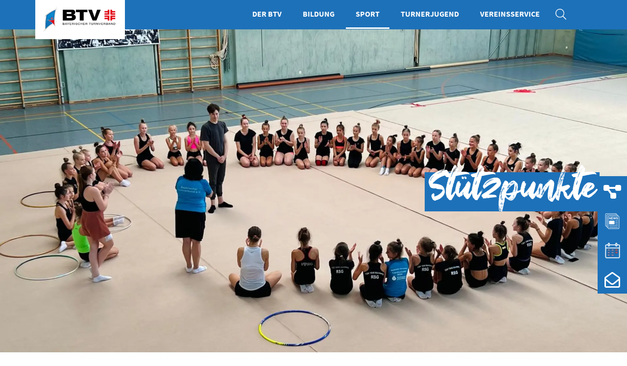

--- FILE ---
content_type: text/html; charset=UTF-8
request_url: https://btv-turnen.de/sport/rhythmische-sportgymnastik/stuetzpunkte
body_size: 5824
content:


 

<!doctype html>
<html class="no-js" lang="de">
    <head>

                    <script type="text/javascript" data-cmp-ab="1" src="https://cdn.consentmanager.net/delivery/autoblocking/74743ef8f1cb3.js" data-cmp-host="d.delivery.consentmanager.net" data-cmp-cdn="cdn.consentmanager.net" data-cmp-codesrc="0"></script>
        
        <meta charset="utf-8" />
        <meta http-equiv="x-ua-compatible" content="ie=edge">
        <meta name="viewport" content="width=device-width, initial-scale=1.0">
        <link rel="icon" type="image/x-icon" href="/static/img/favicon.ico">
        <link rel="icon" type="image/png" sizes="96x96" href="/static/img/favicon-96x96.png">

        

        
                                                                                    
        <title>Stützpunkte Rhythmische Sportgymnastik</title>
        <meta name="description" content="Der BTV unterhält für die olympischen Sportarten, wozu Rhythmische Sportgymnastik gehört, ein zweistufiges Stützpunksystem bestehend aus Talentstützpunkten und Regionalstützpunkten." />


                                                        
                    
                <link href="/cache-buster-1733742718/static/css/vendor/foundation.css" media="screen" rel="stylesheet" type="text/css" />
<link href="/cache-buster-1733742718/static/css/vendor/swiper.css" media="screen" rel="stylesheet" type="text/css" />
<link href="/cache-buster-1733742718/static/css/vendor/fancybox.css" media="screen" rel="stylesheet" type="text/css" />
<link href="/cache-buster-1733742718/static/dflip/css/dflip.min.css" media="screen" rel="stylesheet" type="text/css" />
<link href="/cache-buster-1757515753/static/css/app.css" media="screen" rel="stylesheet" type="text/css" />
<link href="/cache-buster-1733742718/static/css/form.css" media="screen" rel="stylesheet" type="text/css" />
<link href="/cache-buster-1744728429/static/css/navfoot.css" media="screen" rel="stylesheet" type="text/css" />
<link href="/cache-buster-1764681940/static/css/bricks.css" media="screen" rel="stylesheet" type="text/css" />

                                    <!-- Matomo -->
                <script defer src="/static/matomo/matomo.js"></script>
                <!-- End Matomo Code -->
                        </head>
    <body data-env="prod" data-lang="de">
                    <!-- Matomo -->
            <noscript><p><img src="https://btvturnen.matomo.cloud/matomo.php?idsite=1&amp;rec=1" style="border:0;" alt="" /></p></noscript>
            <!-- End Matomo Code -->
                                
    


    
    <header>
        <div class="grid-container">
            <div class="grid-x grid-margin-x">
                <div class="cell medium-6 large-4">
                    <a href="/" class="logo">
                                                    <picture >
	<source srcset="/template/27072/image-thumb__27072__header_logo/btv_logo2~-~media--4f35149e--query.71356a85.webp 1x, /template/27072/image-thumb__27072__header_logo/btv_logo2~-~media--4f35149e--query@2x.71356a85.webp 2x" media="(min-width: 576px)" width="272" height="100" type="image/webp" />
	<source srcset="/template/27072/image-thumb__27072__header_logo/btv_logo2~-~media--4f35149e--query.71356a85.avif 1x, /template/27072/image-thumb__27072__header_logo/btv_logo2~-~media--4f35149e--query@2x.71356a85.avif 2x" media="(min-width: 576px)" width="272" height="100" type="image/avif" />
	<source srcset="/template/27072/image-thumb__27072__header_logo/btv_logo2~-~media--4f35149e--query.71356a85.png 1x, /template/27072/image-thumb__27072__header_logo/btv_logo2~-~media--4f35149e--query@2x.71356a85.png 2x" media="(min-width: 576px)" width="272" height="100" type="image/png" />
	<source srcset="/template/27072/image-thumb__27072__header_logo/btv_logo2.7c14c093.webp 1x, /template/27072/image-thumb__27072__header_logo/btv_logo2@2x.7c14c093.webp 2x" width="163" height="60" type="image/webp" />
	<source srcset="/template/27072/image-thumb__27072__header_logo/btv_logo2.7c14c093.avif 1x, /template/27072/image-thumb__27072__header_logo/btv_logo2@2x.7c14c093.avif 2x" width="163" height="60" type="image/avif" />
	<source srcset="/template/27072/image-thumb__27072__header_logo/btv_logo2.7c14c093.png 1x, /template/27072/image-thumb__27072__header_logo/btv_logo2@2x.7c14c093.png 2x" width="163" height="60" type="image/png" />
	<img src="/template/27072/image-thumb__27072__header_logo/btv_logo2.7c14c093.png" width="163" height="60" alt="" loading="lazy" srcset="/template/27072/image-thumb__27072__header_logo/btv_logo2.7c14c093.png 1x, /template/27072/image-thumb__27072__header_logo/btv_logo2@2x.7c14c093.png 2x" />
</picture>

                                            </a>
                </div>
                <div class="cell medium-6 large-8">
                    <div class="navToggle"></div>
                    <nav>
                        <ul>
                                                                                                <li class=" ">
                                        <a target="" class=" main" href="/der-btv">
                                            Der BTV
                                        </a>
                                    </li>
                                                                                                                                <li class=" ">
                                        <a target="" class=" main" href="/bildung">
                                            Bildung
                                        </a>
                                    </li>
                                                                                                                                <li class="active ">
                                        <a target="" class=" main active active-trail" href="/sport">
                                            Sport
                                        </a>
                                    </li>
                                                                                                                                <li class=" ">
                                        <a target="" class=" main" href="/turnerjugend">
                                            Turnerjugend
                                        </a>
                                    </li>
                                                                                                                                                                                            <li class=" ">
                                        <a target="" class=" main" href="/vereinsservice">
                                            Vereinsservice
                                        </a>
                                    </li>
                                                                                                                                <li class=" icon">
                                        <a target="" class="icon search main" href="suche">
                                            Suche
                                        </a>
                                    </li>
                                                                                                                                <li class=" icon">
                                        <a target="" class="icon news main" href="events">
                                            Event
                                        </a>
                                    </li>
                                                                                                                                                                                                                                                                                                                                                                                                                                                                                                                                                                                                                                                                                                            </ul>
                    </nav>
                </div>
            </div>
        </div>
    </header>


        
        <main class="main">
            
    
    



                                    
            
                                        
    

        <article class="brick_slider cell">
        <div class="swiper single">
            <div class="swiper-wrapper">
                                    <div class="swiper-slide">
                                                                                                    <picture >
	<source srcset="/sport/rhythmische-sportgymnastik/stuetzpunkte/27618/image-thumb__27618__header_default/masterclass_stuetzpunkte.74290e62.webp 1x, /sport/rhythmische-sportgymnastik/stuetzpunkte/27618/image-thumb__27618__header_default/masterclass_stuetzpunkte@2x.74290e62.webp 2x" width="1920" height="1080" type="image/webp" />
	<source srcset="/sport/rhythmische-sportgymnastik/stuetzpunkte/27618/image-thumb__27618__header_default/masterclass_stuetzpunkte.74290e62.avif 1x, /sport/rhythmische-sportgymnastik/stuetzpunkte/27618/image-thumb__27618__header_default/masterclass_stuetzpunkte@2x.74290e62.avif 2x" width="1920" height="1080" type="image/avif" />
	<source srcset="/sport/rhythmische-sportgymnastik/stuetzpunkte/27618/image-thumb__27618__header_default/masterclass_stuetzpunkte.74290e62.jpg 1x, /sport/rhythmische-sportgymnastik/stuetzpunkte/27618/image-thumb__27618__header_default/masterclass_stuetzpunkte@2x.74290e62.jpg 2x" width="1920" height="1080" type="image/jpeg" />
	<img src="/sport/rhythmische-sportgymnastik/stuetzpunkte/27618/image-thumb__27618__header_default/masterclass_stuetzpunkte.74290e62.jpg" width="1920" height="1080" alt="" loading="lazy" srcset="/sport/rhythmische-sportgymnastik/stuetzpunkte/27618/image-thumb__27618__header_default/masterclass_stuetzpunkte.74290e62.jpg 1x, /sport/rhythmische-sportgymnastik/stuetzpunkte/27618/image-thumb__27618__header_default/masterclass_stuetzpunkte@2x.74290e62.jpg 2x" />
</picture>

                                                <div class="text-box">
                            <div class="h1 custom bg">
                                Stützpunkte
                            </div>
                            <br/>
                            <div class="h2 bg">
                                
                            </div>
                                                    </div>
                    </div>
                            </div>
                    </div>
    </article>

            <div class="grid-container col_one">
            <div class="grid-x">
                <div class="cell">
                        
    <div class="breadcrumb">

        
        
        <a id="pimcore-navigation-renderer-breadcrumbs-6" title="Sport" class=" main active active-trail" href="/sport">Sport</a><i></i>Rhythmische Sportgymnastik

    </div>

                </div>
            </div>
        </div>
    
                
                            
                    




                                    
            
                                        

    <section class="grid-container col_one">
        <div class="grid-x grid-margin-x">
            



                                    
            
                                        
    <article class="brick_copy cell ">
        <h1>Rhythmische Sportgymnastik - Stützpunkte</h1>

<p> </p>

<p> </p>

<p>Der BTV unterhält für die olympischen Sportarten ein zweistufiges Stützpunksystem</p>

<ul>
	<li>Talentstützpunkt (TSP)</li>
	<li>Regionalstützpunkt (RSP)</li>
</ul>

    </article>

                
                            
                    




                                    
            
                                        

    <article
        class="brick_accordion cell nomargin">
        <ul class="accordion" data-accordion data-allow-all-closed="true">
                            <li class="accordion-item" data-accordion-item>
                    <a href="#" class="accordion-title">
                        <h6>
                            Talentstützpunkt (TSP)
                        </h6>
                    </a>
                    <div class="accordion-content" data-tab-content>
                        



                                    
            
                                        
    <article class="brick_copy cell nomargin">
        <p>TSP bilden die unterste Stufe der Förderstrukturinnerhalb des BTV. I. d. R sind TSP Vereine, die ein leistungssportorientiertes Training auf Grundlage der Vorgaben des BTV durchführen und über eine strukturierte Nachwuchsförderung verfügen. Je nach Bedarf und Möglichkeiten unterstützt der BTV finanziell und organisatorisch. Einem TSP kann vom DTB –nach Antragstellung und unter der Erfüllung aller Voraussetzungen –der Status „DTB-Turn-Talentschule“gemäß der DTB-Förderstruktur verliehen werden.</p>

<p>Der BTV vergibt das Prädikat Talentstützpunkt jährlich. </p>

    </article>

                
                            
                    

                    </div>
                </li>
                            <li class="accordion-item" data-accordion-item>
                    <a href="#" class="accordion-title">
                        <h6>
                            Regionalstützpunkt (RSP)
                        </h6>
                    </a>
                    <div class="accordion-content" data-tab-content>
                        



                                    
            
                                        
    <article class="brick_copy cell nomargin">
        <p>RSP sind vom BTV anerkannt und bieten i. d. R. mehreren BTV-Mitgliedsvereinen einer Region geeignete Rahmenbedingungenzum leistungsorientierten Training nach den Vorgaben des BTV. Die RSP arbeiten eigenständigund werden finanziell regelmäßig durch regionale Kooperationspartner und regionale Sportfördermittel unterstützt. Je nach Bedarf und Möglichkeiten unterstützt der BTV finanziell und organisatorisch. Einem RSP kann vom DTB –nach Antragstellung und unter der Erfüllung aller Voraussetzungen –der Status „DTB-Turn-Talentschule“gemäß der DTB-Förderstruktur verliehen werden.</p>

<p>Der BTV vergibt das Prädikat Regionalstützpunkt jährlich.</p>

    </article>

                
                            
                    

                    </div>
                </li>
                    </ul>
    </article>

                
                            
                    

        </div>
    </section>

                
                            
                    




                                    
            
                                        

    <section class="grid-container col_one">
        <div class="grid-x grid-margin-x">
            



                                    
            
                                        
    <article class="brick_copy cell ">
        <h2>DTB Turn-Zentrum und DTB Turn-Talentschule</h2>

    </article>

                
                            
                    




                                    
            
                                        

    <article
        class="brick_accordion cell nomargin">
        <ul class="accordion" data-accordion data-allow-all-closed="true">
                            <li class="accordion-item" data-accordion-item>
                    <a href="#" class="accordion-title">
                        <h6>
                            DTB Turn-Zentrum
                        </h6>
                    </a>
                    <div class="accordion-content" data-tab-content>
                        



                                    
            
                                        
    <article class="brick_copy cell nomargin">
        <p>Ein DTB Turn-Zentrum ist eine professionelle Trainingseinrichtung, welche die Bedingungen zur Ausbildung von Athlet*innen nach den aktuellen internationalen Standards im Spitzensport bietet. DTB Turn-Zentren werden dabei für die Sportarten Gerätturnen Männer, Gerätturnen Frauen, Trampolinturnen und Rhythmische Sportgymnastik eingerichtet. Grundsätzlich werden ab der Jahrgangsstufe 11 bis zum Wechsel in den Bundesstützpunkt (frühestens Aufnahme in den NK2-Kader, spätestens Übergang NK1- und P-Kader) die Nachwuchsathlet*innen in den DTB Turn-Zentren ausgebildet. Dadurch können professionelle Bedingungen für die Athlet*innen sowie deren Eltern geschaffen werden, um optimale Voraussetzungen für eine leistungssportliche Entwicklung zu gewährleisten.</p>

<p>Nähere Informationen sind <a href="https://www.dtb.de/talent-und-nachwuchsfoerderung/dtb-turn-zentren/praedikat-bewerbung-und-verwaltung" target="_blank" title="Opens internal link in current window">hier </a>zu finden.</p>

    </article>

                
                            
                    

                    </div>
                </li>
                            <li class="accordion-item" data-accordion-item>
                    <a href="#" class="accordion-title">
                        <h6>
                            DTB Turn-Talentschule
                        </h6>
                    </a>
                    <div class="accordion-content" data-tab-content>
                        



                                    
            
                                        
    <article class="brick_copy cell nomargin">
        <p>Die DTB Turn-Talentschule ist eine professionell geführte Leistungssporteinrichtung für die Altersklassen 5 - 10 Jahre im Gerätturnen, 7 - 10 Jahre in der Rhythmischen Sportgymnastik sowie 7 - 12 Jahre im Trampolinturnen. Je nach Leistungsstand und Perspektive ist dann der Wechsel in ein DTB Turn-Zentrum oder einen Bundesstützpunkt vorgesehen. Soweit ein Wechsel zu diesem Zeitpunkt nicht angezeigt ist, kann eine längere Verweildauer mit der Zielstellung eines späteren Wechsels vorgesehen werden. Ansonsten erfolgt eine Überführung in die Vereinstrainingsgruppen. Die Kinder erhalten eine solide Grundlagenausbildung. Mit der DTB Turn-Talentschule wird eine Erhöhung der Anzahl der ausgebildeten Talente angestrebt.</p>

<p>Nähere Informationen sind <a href="https://www.dtb.de/talent-und-nachwuchsfoerderung/dtb-turn-talentschulen/praedikat-bewerbung-und-verwaltung" target="_blank" title="Opens external link in new window">hier</a> zu finden.</p>

    </article>

                
                            
                    

                    </div>
                </li>
                    </ul>
    </article>

                
                            
                    




                                    
            
                                        

    <article class="brick_locations cell nomargin">
        <div class="map" id="map-canvas"></div>
        <script src="https://maps.googleapis.com/maps/api/js?v=3&amp;key=AIzaSyBL7iFi6XEo2QoK540bAkfWcEHVFHjEf_4&amp;vector=0">
        </script>
        <script>
            var locations = [
                                    ['TTS TSV 1846 Nürnberg', 49.44380258723762, 11.050981155903186, ''],
                                    ['Regionalstützpunkt TSV 1846 Nürnberg', 49.44380258723762, 11.050981155903186, ''],
                                    ['Talentstützpunkt TSV Gersthofen', 48.4257928, 10.8820961, ''],
                                    ['Talentstützpunkt SV Obertraubling', 48.9682481, 12.1632633, ''],
                            ];

            function initialize() {
                var map;
                var styles = [
                    {
                        stylers: [
                            {hue: ''},
                            {saturation: 200}
                        ]
                    }, {
                        featureType: 'all',
                        stylers: [
                            {saturation: -50},
                            {gamma: 0.45}
                        ]
                    }, {
                        featureType: 'road',
                        elementType: 'labels',
                        stylers: [
                            {visibility: 'off'}
                        ]
                    }
                ];

                var styledMap = new google.maps.StyledMapType(styles,
                    {name: 'Styled Map'});

                var bounds = new google.maps.LatLngBounds();

                map = new google.maps.Map(document.getElementById('map-canvas'), {
                    maxZoom: 15,
                    mapTypeId: google.maps.MapTypeId.ROADMAP,
                });

                var infowindow = new google.maps.InfoWindow();

                var marker, i;

                map.mapTypes.set('map_style', styledMap);
                map.setMapTypeId('map_style');

                for (i = 0; i < locations.length; i++) {
                    marker = new google.maps.Marker({
                        position: new google.maps.LatLng(locations[i][1], locations[i][2]),
                        map: map
                    });

                    bounds.extend(marker.position);

                    google.maps.event.addListener(marker, 'click', (function (marker, i) {
                        return function () {
                            infowindow.setContent(locations[i][0]);
                            infowindow.open(map, marker);
                        }
                    })(marker, i));
                }
                map.fitBounds(bounds);
            }

            google.maps.event.addDomListener(window, 'load', initialize);
        </script>
    </article>


                
                            
                    

        </div>
    </section>

                
                            
                    


    

        </main>

                    
                
        
    
        
    <footer class="mt">
        <div class="bgblue">
            <div class="grid-container">
                <div class="grid-x grid-margin-x">
                    <div class="cell">
                        <h5>
                            Bayerischer Turnverband e. V. - Wir sind Bayerns Fitmacher!
                        </h5>
                    </div>
                </div>
            </div>
        </div>
        <div class="bgwhite">
            <div class="grid-container">
                <div class="grid-x grid-margin-x">
                    <div class="cell medium-6 large-3">
                        <p><a href="https://btv-turnen.de/der-btv/karriere" target="_blank">Karriere</a></p>

<p>Werde Teil unseres Teams - egal ob im Ehrenamt oder Hauptamt. Wir freuen uns auf dich!</p>

                    </div>
                    <div class="cell medium-6 large-3">
                        <p><a href="/kontakt">Kontakt</a></p>

<p>Du hast uns etwas zu sagen oder eine Frage brennt dir unter den Nägeln? Wir helfen dir gerne weiter.</p>

                    </div>
                    <div class="cell medium-6 large-3">
                        <p><a href="https://btv-turnen.de/der-btv/ueber-uns/impressum" target="_blank">Impressum</a></p>

<p>Neben der Kür kommt auch immer noch die Pflicht. Was du wissen musst, findest du hier.</p>

                    </div>
                    <div class="cell medium-6 large-3">
                        <p><a href="https://btv-turnen.de/der-btv/ueber-uns/datenschutz" target="_blank" rel="noopener">Datenschutz</a></p>
<p>Deine Daten sind bei uns sicher! </p>
<p><a href="https://btv-turnen.de/der-btv/ueber-uns/barrierefreiheit" title="Erklärung zur Barrierefreiheit"><strong>Erklärung zur Barrierefreiheit</strong></a></p>
<p><a href="https://btv-turnen.de/der-btv/ueber-uns/leichte_sprache"><strong>Die Seite in leichter Sprache</strong></a></p>

                                            </div>
                </div>
            </div>
        </div>
        <div class="grid-container">
            <div class="grid-x grid-margin-x">
                <div class="cell">
                    <nav>
                        <ul>
                                                                                                                                        <li>
                                            <a  class= main
                                                href="/der-btv">
                                                Der BTV
                                            </a>
                                        </li>
                                                                                                                                                <li>
                                            <a  class= main
                                                href="/bildung">
                                                Bildung
                                            </a>
                                        </li>
                                                                                                                                                <li>
                                            <a  class= main active active-trail
                                                href="/sport">
                                                Sport
                                            </a>
                                        </li>
                                                                                                                                                <li>
                                            <a  class= main
                                                href="/turnerjugend">
                                                Turnerjugend
                                            </a>
                                        </li>
                                                                                                                                                                                                                    <li>
                                            <a  class= main
                                                href="/vereinsservice">
                                                Vereinsservice
                                            </a>
                                        </li>
                                                                                                                                                <li>
                                            <a  class=icon search main
                                                href="suche">
                                                Suche
                                            </a>
                                        </li>
                                                                                                                                                <li>
                                            <a  class=icon news main
                                                href="events">
                                                Event
                                            </a>
                                        </li>
                                                                                                                                                                                                                                                                                                                                                                                                                                                                                                                                                                                                                                                                                                                                                                                                                                </ul>
                    </nav>
                </div>
                <div class="cell text-center">
                                            <a href="/" class="logo">
                            <picture >
	<source srcset="/template/27072/image-thumb__27072__footer_logo/btv_logo2.7c14c093.webp 1x, /template/27072/image-thumb__27072__footer_logo/btv_logo2@2x.7c14c093.webp 2x" width="163" height="60" type="image/webp" />
	<source srcset="/template/27072/image-thumb__27072__footer_logo/btv_logo2.7c14c093.avif 1x, /template/27072/image-thumb__27072__footer_logo/btv_logo2@2x.7c14c093.avif 2x" width="163" height="60" type="image/avif" />
	<source srcset="/template/27072/image-thumb__27072__footer_logo/btv_logo2.7c14c093.png 1x, /template/27072/image-thumb__27072__footer_logo/btv_logo2@2x.7c14c093.png 2x" width="163" height="60" type="image/png" />
	<img src="/template/27072/image-thumb__27072__footer_logo/btv_logo2.7c14c093.png" width="163" height="60" alt="" loading="lazy" srcset="/template/27072/image-thumb__27072__footer_logo/btv_logo2.7c14c093.png 1x, /template/27072/image-thumb__27072__footer_logo/btv_logo2@2x.7c14c093.png 2x" />
</picture>

                        </a>
                                    </div>
                <div class="cell text-center">
                    <p>
                        © Bayerischer Turnverband e.V., 2022
                    </p>
                </div>
            </div>
        </div>
        <div class="grid-container social-media">
            <div class="grid-x">
                <div class="cell ">
                    <div class="grid-x grid-margin-x  align-center">
                                            <div class="cell shrink">
                            
                            <a target="_blank" href="https://www.instagram.com/turnen.bayern/">
                                <picture >
	<source srcset="/template/social/instagram-brands-solid.svg 1x" width="28" height="32" type="image/svg+xml" />
	<source srcset="/template/social/instagram-brands-solid.svg 1x" width="28" height="32" type="image/svg+xml" />
	<source srcset="/template/social/instagram-brands-solid.svg 1x" width="28" height="32" type="image/svg+xml" />
	<img src="/template/social/instagram-brands-solid.svg" width="28" height="32" alt="" loading="lazy" srcset="/template/social/instagram-brands-solid.svg 1x" />
</picture>

                            </a>

                        </div>
                                            <div class="cell shrink">
                            
                            <a target="_blank" href="https://www.facebook.com/btv.turnen">
                                <picture >
	<source srcset="/template/social/facebook-f-brands-solid.svg 1x" width="20" height="32" type="image/svg+xml" />
	<source srcset="/template/social/facebook-f-brands-solid.svg 1x" width="20" height="32" type="image/svg+xml" />
	<source srcset="/template/social/facebook-f-brands-solid.svg 1x" width="20" height="32" type="image/svg+xml" />
	<img src="/template/social/facebook-f-brands-solid.svg" width="20" height="32" alt="" loading="lazy" srcset="/template/social/facebook-f-brands-solid.svg 1x" />
</picture>

                            </a>

                        </div>
                                            <div class="cell shrink">
                            
                            <a target="_blank" href="https://www.youtube.com/turnenbayern">
                                <picture >
	<source srcset="/template/social/youtube-brands-solid.svg 1x" width="36" height="32" type="image/svg+xml" />
	<source srcset="/template/social/youtube-brands-solid.svg 1x" width="36" height="32" type="image/svg+xml" />
	<source srcset="/template/social/youtube-brands-solid.svg 1x" width="36" height="32" type="image/svg+xml" />
	<img src="/template/social/youtube-brands-solid.svg" width="36" height="32" alt="" loading="lazy" srcset="/template/social/youtube-brands-solid.svg 1x" />
</picture>

                            </a>

                        </div>
                                            <div class="cell shrink">
                            
                            <a target="_blank" href="https://www.linkedin.com/company/bayerischer-turnverband-e-v">
                                <picture >
	<source srcset="/template/social/linkedin-in-brands-solid.svg 1x" width="28" height="32" type="image/svg+xml" />
	<source srcset="/template/social/linkedin-in-brands-solid.svg 1x" width="28" height="32" type="image/svg+xml" />
	<source srcset="/template/social/linkedin-in-brands-solid.svg 1x" width="28" height="32" type="image/svg+xml" />
	<img src="/template/social/linkedin-in-brands-solid.svg" width="28" height="32" alt="" loading="lazy" srcset="/template/social/linkedin-in-brands-solid.svg 1x" />
</picture>

                            </a>

                        </div>
                                        </div>

                </div>
            </div>
        </div>
    </footer>


                




    <aside class="sidebar">
        <nav>
            <ul>

                
                                                                                                    
                    <li>
                        <a href="https://turnenbayern.sharepoint.com/sites/BayerischerTurnverbande.V/SitePages/Home.aspx" target="" class="icon">
                            <span class="img">
                                <picture >
	<source srcset="/template/sidebar/diagram-project-solid.svg 1x" width="36" height="32" type="image/svg+xml" />
	<source srcset="/template/sidebar/diagram-project-solid.svg 1x" width="36" height="32" type="image/svg+xml" />
	<source srcset="/template/sidebar/diagram-project-solid.svg 1x" width="36" height="32" type="image/svg+xml" />
	<img src="/template/sidebar/diagram-project-solid.svg" width="36" height="32" alt="" loading="lazy" srcset="/template/sidebar/diagram-project-solid.svg 1x" />
</picture>

                            </span>
                            BTV-Intranet
                        </a>
                    </li>



                
                                                                                                    
                    <li>
                        <a href="/news" target="" class="icon">
                            <span class="img">
                                <picture >
	<source srcset="/template/sidebar/31816/image-thumb__31816__sidebar_icon/news.7cf2bd9d.webp 1x, /template/sidebar/31816/image-thumb__31816__sidebar_icon/news@2x.7cf2bd9d.webp 2x" width="32" height="32" type="image/webp" />
	<source srcset="/template/sidebar/31816/image-thumb__31816__sidebar_icon/news.7cf2bd9d.avif 1x, /template/sidebar/31816/image-thumb__31816__sidebar_icon/news@2x.7cf2bd9d.avif 2x" width="32" height="32" type="image/avif" />
	<source srcset="/template/sidebar/31816/image-thumb__31816__sidebar_icon/news.7cf2bd9d.png 1x, /template/sidebar/31816/image-thumb__31816__sidebar_icon/news@2x.7cf2bd9d.png 2x" width="32" height="32" type="image/png" />
	<img src="/template/sidebar/31816/image-thumb__31816__sidebar_icon/news.7cf2bd9d.png" width="32" height="32" alt="" loading="lazy" srcset="/template/sidebar/31816/image-thumb__31816__sidebar_icon/news.7cf2bd9d.png 1x, /template/sidebar/31816/image-thumb__31816__sidebar_icon/news@2x.7cf2bd9d.png 2x" />
</picture>

                            </span>
                            News
                        </a>
                    </li>



                
                                                                                                    
                    <li>
                        <a href="/events" target="" class="icon">
                            <span class="img">
                                <picture >
	<source srcset="/template/sidebar/31817/image-thumb__31817__sidebar_icon/kalender.dfdd07b8.webp 1x, /template/sidebar/31817/image-thumb__31817__sidebar_icon/kalender@2x.dfdd07b8.webp 2x" width="31" height="32" type="image/webp" />
	<source srcset="/template/sidebar/31817/image-thumb__31817__sidebar_icon/kalender.dfdd07b8.avif 1x, /template/sidebar/31817/image-thumb__31817__sidebar_icon/kalender@2x.dfdd07b8.avif 2x" width="31" height="32" type="image/avif" />
	<source srcset="/template/sidebar/31817/image-thumb__31817__sidebar_icon/kalender.dfdd07b8.png 1x, /template/sidebar/31817/image-thumb__31817__sidebar_icon/kalender@2x.dfdd07b8.png 2x" width="31" height="32" type="image/png" />
	<img src="/template/sidebar/31817/image-thumb__31817__sidebar_icon/kalender.dfdd07b8.png" width="31" height="32" alt="" loading="lazy" srcset="/template/sidebar/31817/image-thumb__31817__sidebar_icon/kalender.dfdd07b8.png 1x, /template/sidebar/31817/image-thumb__31817__sidebar_icon/kalender@2x.dfdd07b8.png 2x" />
</picture>

                            </span>
                            Events
                        </a>
                    </li>



                
                                                                                                    
                    <li>
                        <a href="/der-btv/ueber-uns/newsletter-abonnieren" target="" class="icon">
                            <span class="img">
                                <picture >
	<source srcset="/template/sidebar/envelope-open-regular.svg 1x" width="32" height="32" type="image/svg+xml" />
	<source srcset="/template/sidebar/envelope-open-regular.svg 1x" width="32" height="32" type="image/svg+xml" />
	<source srcset="/template/sidebar/envelope-open-regular.svg 1x" width="32" height="32" type="image/svg+xml" />
	<img src="/template/sidebar/envelope-open-regular.svg" width="32" height="32" alt="" loading="lazy" srcset="/template/sidebar/envelope-open-regular.svg 1x" />
</picture>

                            </span>
                            Newsletter
                        </a>
                    </li>



                

            </ul>
        </nav>
    </aside>


        
                                                                <script src="/cache-buster-1733742718/static/js/vendor.js" nonce="Cq/VhmWseoNPDWqVTE2WAHOZTd4qJgKs"></script>
<script src="/cache-buster-1733742718/static/js/swiper.js" nonce="Cq/VhmWseoNPDWqVTE2WAHOZTd4qJgKs"></script>
<script src="/cache-buster-1733742718/static/js/foundation.js" nonce="Cq/VhmWseoNPDWqVTE2WAHOZTd4qJgKs"></script>
<script src="/cache-buster-1733742718/static/js/fancybox.js" nonce="Cq/VhmWseoNPDWqVTE2WAHOZTd4qJgKs"></script>
<script src="/cache-buster-1764775705/static/js/app.js" nonce="Cq/VhmWseoNPDWqVTE2WAHOZTd4qJgKs"></script>
<script src="/cache-buster-1733742718/static/dflip/js/libs/jquery.min.js" nonce="Cq/VhmWseoNPDWqVTE2WAHOZTd4qJgKs"></script>
<script src="/cache-buster-1733742718/static/dflip/js/dflip.min.js" nonce="Cq/VhmWseoNPDWqVTE2WAHOZTd4qJgKs"></script>

                    <!-- Cookie Consent -->
                        <!-- Cookie Consent -->
            </body>
</html>


--- FILE ---
content_type: image/svg+xml
request_url: https://btv-turnen.de/template/sidebar/envelope-open-regular.svg
body_size: 309
content:
<svg width="512" height="512" viewBox="0 0 512 512" fill="none" xmlns="http://www.w3.org/2000/svg">
<g clip-path="url(#clip0_3211_642)">
<path d="M255.4 48.2C255.6 48.1 255.8 48 256 48C256.2 48 256.4 48.1 256.6 48.2L460.6 194C462.7 195.5 464 197.9 464 200.5V214.1L291.5 355.7C270.8 372.7 241.1 372.7 220.4 355.7L48 214.1V200.5C48 197.9 49.2 195.5 51.4 194L255.4 48.2ZM48 276.2L190 392.8C228.4 424.3 283.7 424.3 322 392.8L464 276.2V456C464 460.4 460.4 464 456 464H56C51.6 464 48 460.4 48 456V276.2ZM256 0C245.8 0 235.8 3.2 227.5 9.1L23.5 154.9C8.7 165.4 0 182.4 0 200.5V456C0 486.9 25.1 512 56 512H456C486.9 512 512 486.9 512 456V200.5C512 182.4 503.3 165.4 488.6 154.9L284.5 9.1C276.2 3.2 266.2 0 256 0Z" fill="white"/>
</g>
<defs>
<clipPath id="clip0_3211_642">
<rect width="512" height="512" fill="white"/>
</clipPath>
</defs>
</svg>
